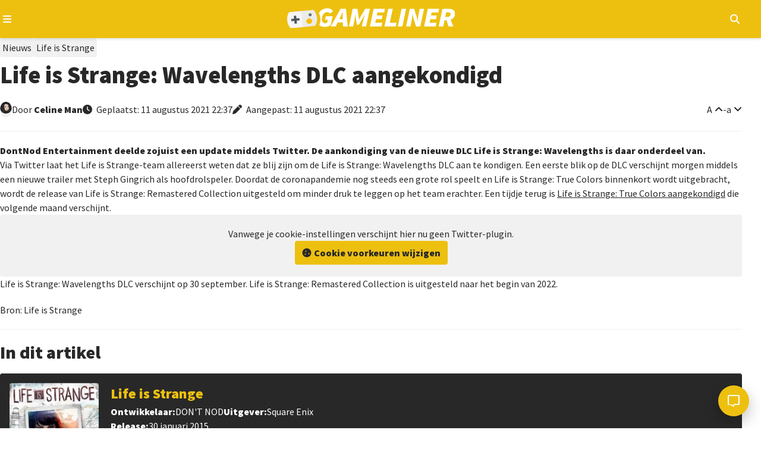

--- FILE ---
content_type: text/html; charset=utf-8
request_url: https://gameliner.nl/nieuws/life-is-strange-wavelengths-dlc-aangekondigd/40462
body_size: 9784
content:
<!DOCTYPE html>
   <html lang="nl"><head>
    
        <!-- Google tag (gtag.js) -->
        <script>
            window.dataLayer = window.dataLayer || [];
            function gtag(){dataLayer.push(arguments);}
            gtag('consent', 'default', {
                'ad_storage': 'denied',
                'ad_user_data': 'denied',
                'ad_personalization': 'denied',
                'analytics_storage': 'denied'
            });
        </script>
        <script src="//www.googletagmanager.com/gtag/js?id=AW-807233355" async></script>
        <script>
            window.dataLayer = window.dataLayer || [];
            function gtag(){dataLayer.push(arguments);}
            gtag('js', new Date());
            gtag('config', 'AW-807233355');
        </script>
        <script>
            gtag('consent', 'update', {
                'analytics_storage': 'granted'
            });
        </script>
    

    
    
<meta charset="utf-8">
<meta http-equiv="X-UA-Compatible" content="IE=edge">
<meta name="viewport" content="width=device-width, initial-scale=1, minimum-scale=1">
<meta name="theme-color" content="#edc010">
<meta name="apple-mobile-web-app-status-bar-style" content="black-translucent">
<meta property="fb:app_id" content="1415117858737884">
<meta name="robots" content="index, follow, max-image-preview:large">

    
    <title>Life is Strange: Wavelengths DLC aangekondigd</title>
    <meta name="description" content="Een nieuwe update van het Life is Strange-team kondigt de Life is Strange: Wavelengths DLC aan met releasedatum.">
    <meta property="og:locale" content="nl_NL">
    <meta property="og:site_name" content="Gameliner">
    <meta property="og:type" content="article">
    <meta property="og:title" content="Life is Strange: Wavelengths DLC aangekondigd">
    <meta property="og:image" content="https://gameliner.nl/res/images/content/1280x720/1628713426-content-fb-40462_1.jpeg.webp">
    <meta property="og:image:height" content="720">
    <meta property="og:image:width" content="1280">
    <meta property="og:description" content="Een nieuwe update van het Life is Strange-team kondigt de Life is Strange: Wavelengths DLC aan met releasedatum.">
    <meta property="og:url" content="https://gameliner.nl/nieuws/life-is-strange-wavelengths-dlc-aangekondigd/40462">
            <meta property="article:published_time" content="2021-08-11T22:37:06+02:00">
                <meta property="article:modified_time" content="2021-08-11T22:37:08+02:00">
        
    

    <script type="application/ld+json">{"@context":"https://schema.org","@graph":[{"@type":"WebPage","@id":"https://gameliner.nl/nieuws/life-is-strange-wavelengths-dlc-aangekondigd/40462","url":"https://gameliner.nl/nieuws/life-is-strange-wavelengths-dlc-aangekondigd/40462","breadcrumb":{"@id":"https://gameliner.nl/nieuws/life-is-strange-wavelengths-dlc-aangekondigd/40462#breadcrumbs"}},{"@type":["NewsArticle","TechArticle"],"mainEntityOfPage":{"@type":"WebPage","@id":"https://gameliner.nl/nieuws/life-is-strange-wavelengths-dlc-aangekondigd/40462"},"headline":"Life is Strange: Wavelengths DLC aangekondigd","image":["https://gameliner.nl/res/images/content/1280x720/1628713426-content-fb-40462_1.jpeg.webp","https://gameliner.nl/res/images/content/1280x720/1628713426-content-fb-40462_1.jpeg"],"datePublished":"2021-08-11T22:37:06+02:00","dateModified":"2021-08-11T22:37:08+02:00","author":{"@type":"Person","name":"Celine  Man","url":"https://gameliner.nl/profiel/-celinee/277"},"publisher":{"@id":"https://gameliner.nl/#organization"},"description":"Een nieuwe update van het Life is Strange-team kondigt de Life is Strange: Wavelengths DLC aan met releasedatum.","inLanguage":"nl","url":"https://gameliner.nl/nieuws/life-is-strange-wavelengths-dlc-aangekondigd/40462"},{"@type":"BreadcrumbList","@id":"https://gameliner.nl/nieuws/life-is-strange-wavelengths-dlc-aangekondigd/40462#breadcrumbs","itemListElement":[{"@type":"ListItem","position":1,"name":"Home","item":"https://gameliner.nl"},{"@type":"ListItem","position":2,"name":"Nieuws","item":"https://gameliner.nl/nieuws"},{"@type":"ListItem","position":3,"name":"Life is Strange","item":"https://gameliner.nl/games/life-is-strange/2044-1"},{"@type":"ListItem","position":4,"name":"Life is Strange: Wavelengths DLC aangekondigd"}]},{"@type":["Organization","NewsMediaOrganization"],"@id":"https://gameliner.nl/#organization","name":"Gameliner","url":"https://gameliner.nl","logo":{"@type":"ImageObject","url":"https://gameliner.nl/res/images/logo.svg","width":309,"height":34,"caption":"Gameliner logo"},"sameAs":["https://www.facebook.com/gameliner.nl","https://x.com/gameliner","https://www.instagram.com/gameliner","https://discord.gg/TzbFsSz","https://www.youtube.com/user/Gameliner","https://www.twitch.tv/gameliner","https://www.tiktok.com/@gameliner.nl"],"knowsAbout":["Video games","AAA games","Indie games","Video game news","Video game reviews","Video game consoles","Gaming hardware","Video game industry","Gaming culture","Gaming events","Esports","Movies","Television series","Pop culture"],"description":"Gameliner is De Nederlandse nieuwswebsite voor gamers. Vol passie, in de puurste vorm en zonder nonsens. De redactie is In lijn met de Gamer!","email":"redactie@gameliner.nl","legalName":"Gameliner.nl","foundingDate":"2005-02-23T00:00:00+01:00","masthead":{"@type":"WebPage","@id":"https://gameliner.nl/colofon","url":"https://gameliner.nl/colofon","name":"Redactie van Gameliner"},"about":{"@type":"WebPage","@id":"https://gameliner.nl/over-gameliner","url":"https://gameliner.nl/over-gameliner","name":"Over Gameliner"},"contactPoint":[{"@type":"ContactPoint","contactType":"advertising","email":"sales@gameliner.nl","availableLanguage":["nl","en"],"url":"https://gameliner.nl/contact"},{"@type":"ContactPoint","contactType":"editorial","email":"redactie@gameliner.nl","availableLanguage":["nl","en"],"url":"https://gameliner.nl/contact"},{"@type":"ContactPoint","contactType":"copyright","email":"redactie@gameliner.nl","availableLanguage":["nl","en"],"url":"https://gameliner.nl/contact"},{"@type":"ContactPoint","contactType":"careers","email":"redactie@gameliner.nl","availableLanguage":["nl"],"url":"https://gameliner.nl/vacatures"},{"@type":"ContactPoint","contactType":"general inquiries","email":"rudy.wijnberg@gameliner.nl","availableLanguage":["nl","en"],"url":"https://gameliner.nl/contact"}],"publishingPrinciples":"https://gameliner.nl/communityrichtlijnen","privacyPolicy":"https://gameliner.nl/privacypolicy","address":{"@type":"PostalAddress","streetAddress":"Rietgansplein 41","postalCode":"6883 DV","addressLocality":"Velp","addressRegion":"Gelderland","addressCountry":"NL"}}]}</script>

    <link rel="canonical" href="https://gameliner.nl/nieuws/life-is-strange-wavelengths-dlc-aangekondigd/40462">

    <link href="/res/css/_root-min.css" rel="stylesheet">
    <link href="/res/css/_font-awesome-min.css" rel="stylesheet">
    <link href="/res/css/_archive-min.css" rel="stylesheet">
    <link href="/res/css/_sidebar-min.css" rel="stylesheet">
            <link href="/res/css/_content_header-min.css" rel="stylesheet">
        <link href="/res/css/_content_article-min.css" rel="stylesheet">
        <link href="/res/css/_content_author-min.css" rel="stylesheet">
        <link href="/res/css/_content_game-min.css" rel="stylesheet">
        <link href="/res/css/_content_recommend-min.css" rel="stylesheet">
        <link href="/res/css/_content_comments-min.css" rel="stylesheet">
                    <link href="/res/css/_content_source-min.css" rel="stylesheet">
                
<link rel="preload" href="//kit.fontawesome.com/3bfc745971.css" as="style" onload="this.onload=null;this.rel='stylesheet'">
<noscript><link rel="stylesheet" href="//kit.fontawesome.com/3bfc745971.css"></noscript>

<link rel="preconnect" href="//fonts.googleapis.com">
<link rel="preconnect" href="//fonts.gstatic.com" crossorigin>
<link rel="preload" href="//fonts.googleapis.com/css2?family=Source+Sans+Pro:wght@400;900&display=swap" as="style" onload="this.onload=null;this.rel='stylesheet'">
<noscript><link rel="stylesheet" href="//fonts.googleapis.com/css2?family=Source+Sans+Pro:wght@400;900&display=swap"></noscript>

<link rel="icon" href="/favicon.ico" type="image/x-icon">
<link rel="apple-touch-icon" sizes="192x192" href="/favicon.png">
</head><body><header>
	<div class="header-navigation container">
		<button type="button" class="js-header-navigation-mobile-button" aria-label="Open navigatiemenu"></button>
		<a href="https://gameliner.nl" title="Gameliner.nl" aria-label="Ga naar de homepage van Gameliner"><img class="header-navigation-logo" src="https://gameliner.nl/res/images/logo.svg" alt="Gameliner logo" ></a>
        <nav aria-label="Hoofd navigatie">
			<ul class="navigation">
				<li class="navigation-item"><a href="https://gameliner.nl/nieuws" title="Nieuws" aria-label="Ga naar Nieuws sectie">Nieuws</a></li>
				<li class="navigation-item"><a href="https://gameliner.nl/reviews" title="Reviews" aria-label="Ga naar Reviews sectie">Reviews</a></li>
				<li class="navigation-item"><a href="https://gameliner.nl/artikelen" title="Features" aria-label="Ga naar Features sectie">Features</a></li>
				<li class="navigation-item"><a href="https://gameliner.nl/videos" title="Videos" aria-label="Ga naar Videos sectie">Videos</a></li>
								<li class="navigation-item"><a href="https://discord.com/invite/bAGn7N4TtR" target="_blank" rel="noopener noreferrer" title="Discord" aria-label="Ga naar de Discord Community"><span class="discord">Community</span></a></li>
			</ul>
			<div class="navigation-games">
				<div class="navigation-item" id="js-navigation-games"><button type="button" class="angle-down" aria-label="Open het Games menu">Games</button></div>
				<div class="dropdown games" id="js-navigation-games-dropdown">
					<ul class="dropdown-games">
						<button type="button" class="sluiten">Sluiten</button>
																																																																																																																																																							<li style="background:#e60012" class="color navigation-games-platform"><a href="https://gameliner.nl/games/nintendo-switch-2" aria-label="Bekijk NS2 games">NS2</a></li>
								<li class="navigation-games-platform-mobile"><a href="https://gameliner.nl/games/nintendo-switch-2" aria-label="Bekijk games voor Nintendo Switch 2">Nintendo Switch 2</a></li>
																												<li style="background:#e60012" class="color navigation-games-platform"><a href="https://gameliner.nl/games/nintendo-switch" aria-label="Bekijk NSW games">NSW</a></li>
								<li class="navigation-games-platform-mobile"><a href="https://gameliner.nl/games/nintendo-switch" aria-label="Bekijk games voor Nintendo Switch">Nintendo Switch</a></li>
																												<li style="background:#e5c427" class="color navigation-games-platform"><a href="https://gameliner.nl/games/pc" aria-label="Bekijk PC games">PC</a></li>
								<li class="navigation-games-platform-mobile"><a href="https://gameliner.nl/games/pc" aria-label="Bekijk games voor Pc">Pc</a></li>
																																																																																<li style="background:#0072ce" class="color navigation-games-platform"><a href="https://gameliner.nl/games/playstation-5" aria-label="Bekijk PS5 games">PS5</a></li>
								<li class="navigation-games-platform-mobile"><a href="https://gameliner.nl/games/playstation-5" aria-label="Bekijk games voor PlayStation 5">PlayStation 5</a></li>
																																																																																																																																				<li style="background:#107c10" class="color navigation-games-platform"><a href="https://gameliner.nl/games/xbox-series" aria-label="Bekijk XBS games">XBS</a></li>
								<li class="navigation-games-platform-mobile"><a href="https://gameliner.nl/games/xbox-series" aria-label="Bekijk games voor Xbox Series">Xbox Series</a></li>
																																<li class="color navigation-games-platform"><a href="https://gameliner.nl/games" aria-label="Bekijk alle games">Alle</a></li>
						<li class="navigation-games-platform-mobile"><a href="https://gameliner.nl/games" aria-label="Bekijk alle games">Alle</a></li>
					</ul>
				</div>
			</div>
			<div class="navigation-more">
				<div class="navigation-item" id="js-navigation-more"><button type="button" class="angle-down" aria-label="Open het Meer menu">Meer</button></div>
				<div class="dropdown more" id="js-navigation-more-dropdown">
					<div class="dropdown-more container">
					<button type="button" class="sluiten">Sluiten</button>
						<div class="dropdown-more-column">
							<span>Gameliner</span>
							<ul>
								<li><a href="https://gameliner.nl/over-gameliner" target="_blank" title="Over Gameliner" aria-label="Lees meer over Gameliner">Over Gameliner</a></li>
								<li><a href="https://gameliner.nl/colofon" target="_blank" title="Colofon" aria-label="Bekijk het Colofon">Colofon</a></li>
								<li><a href="https://gameliner.nl/contact" target="_blank" title="Contact" aria-label="Neem contact op met Gameliner">Contact opnemen</a></li>
								<li><a href="https://gameliner.nl/communityrichtlijnen" target="_blank" title="Regels" aria-label="Lees de Community richtlijnen">Regels</a></li>
								<li><a href="https://gameliner.nl/privacypolicy" target="_blank" title="Privacy" aria-label="Lees het Privacybeleid">Privacy</a></li>
								<li><button title="Cookie voorkeuren" class="js-open-cookiebar" aria-label="Wijzig Cookie voorkeuren">Cookie voorkeuren wijzigen</button></li>
								<li><a href="https://gameliner.nl/artikelen/vacature" target="_blank" title="Vacatures" aria-label="Bekijk Vacatures">Vacatures</a></li>
							</ul>
						</div>
						<div class="dropdown-more-column">
							<span>Volg ons</span>
							<ul>
								<li class="facebook"><a href="https://www.facebook.com/gameliner.nl" target="_blank" rel="noopener noreferrer" title="Facebook" aria-label="Volg ons op Facebook">Facebook</a></li>
								<li class="x-twitter"><a href="https://x.com/gameliner" target="_blank" rel="noopener noreferrer" title="Twitter" aria-label="Volg ons op Twitter">X/Twitter</a></li>
								<li class="instagram"><a href="https://www.instagram.com/gameliner/" target="_blank" rel="noopener noreferrer" title="Instagram" aria-label="Volg ons op Instagram">Instagram</a></li>
								<li class="discord"><a href="https://discord.gg/TzbFsSz" target="_blank" rel="noopener noreferrer" title="Discord" aria-label="Sluit je aan bij onze Discord Community">Discord</a></li>
								<li class="youtube"><a href="https://www.youtube.com/user/Gameliner" target="_blank" rel="noopener noreferrer" title="YouTube" aria-label="Abonneer op ons YouTube-kanaal">YouTube</a></li>
								<li class="twitch"><a href="https://twitch.tv" target="_blank" rel="noopener noreferrer" title="Twitch" aria-label="Bekijk ons op Twitch">Twitch</a></li>
								<li class="tiktok"><a href="https://www.tiktok.com/@gameliner.nl" target="_blank" rel="noopener noreferrer" title="Tiktok" aria-label="Volg ons op Tiktok">Tiktok</a></li>
								<li class="rss"><a href="https://feeds.feedburner.com/gameliner/SuOy" target="_blank" rel="noopener noreferrer" title="RSS" aria-label="Abonneer op onze RSS-feed">RSS</a></li>
							</ul>
						</div>
						<div class="dropdown-more-column">
							<span>Partners</span>
							<ul>
								<li><a href="https://www.retrogamepapa.nl/" target="_blank" rel="noopener noreferrer" aria-label="Bezoek Retrogamepapa">Retrogamepapa</a></li>
								<li><a href="https://www.metacritic.com/publication/gameliner/" target="_blank" aria-label="bezoek Metacritic">Metacritic certified</a></li>
								<li><a href="https://opencritic.com/outlet/767/gameliner" target="_blank" aria-label="bezoek Opencritic">Opencritic</a></li>
							</ul>
						</div>
						<div class="dropdown-more-column">
							<span>Interessante content</span>
							<ul>
																											<li><a href="https://gameliner.nl/gameliner-awards-wall-of-games" target="_blank" aria-label="Bekijk Wall of Games - eeuwige roem voor de beste Gameliner Awards winnaars">Wall of Games - eeuwige roem voor de beste Gameliner Awards winnaars</a></li>
																			<li><a href="https://gameliner.nl/fortnite" target="_blank" aria-label="Bekijk Fortnite dé beste Battle Royale-game">Fortnite dé beste Battle Royale-game</a></li>
																			<li><a href="https://gameliner.nl/playstation" target="_blank" aria-label="Bekijk Geschiedenis van PlayStation">Geschiedenis van PlayStation</a></li>
																								</ul>
						</div>
						<div class="dropdown-more-column-bottom">
							<div class="dropdown-more-column-bottom-left">&copy; 2005 - 2026 Gameliner.nl V.O.F. Alle rechten voorbehouden.</div>
						</div>
					</div>
				</div>
			</div>
			<ul class="navigation-theme">
				<li class="navigation-item"><button type="button" class="navigation-switch on" aria-label="Wissel uiterlijk"><span class="switch"></span><span class="navigation-switch-mobile">Wissel uiterlijk</span></button></li>
			</ul>
			<ul class="navigation-login">
									<li class="navigation-item" id="js-navigation-login-button"><button type="button" class="login" aria-label="Inloggen"><span class="navigation-login-mobile">Inloggen</span></button></li>
							</ul>
			<ul class="navigation-search">
				<li id="js-navigation-search-button" class="navigation-item"><button type="button" class="search" aria-label="Open zoekmenu"></button></li>
			</ul>
	    </nav>
		<button type="button" class="js-header-search-mobile-button" aria-label="Open mobiel zoekmenu"></button>
		<div id="js-navigation-search-dropdown" class="dropdown search">
			<div class="dropdown-search container">
				<form method="post" id="js-navigation-search" class="search-container" autocomplete="off">
					<div class="search-container-toggle" id="dropdown-toggle">
						<span class="angle-down" id="js-navigation-search-select" data-value="games">Games</span>
						<div class="dropdown-menu" id="dropdown-menu">
							<div data-value="games">Games</div>
							<div data-value="nieuws">Nieuws</div>
							<div data-value="reviews">Reviews</div>
							<div data-value="artikelen">Features</div>
							<div data-value="videos">Video's</div>
						</div>
					</div>
					<div>
						<label for="search-input" class="visually-hidden">Zoekterm</label>
						<input type="text" name="search" id="search-input" placeholder="Begin hier met zoeken...">
					</div>

					<!-- Verborgen zoekterm zonder dubbele ID -->
            		<input type="hidden" id="js-hidden-search-term" name="hidden-search-term" value="">
					<button type="submit" class="search" id="search-button" aria-label="Zoeken"></button>
				</form>
			</div>
		</div>
	</div>
</header><div id="js-popup" class="popup">
	<div class="popup-wrapper container">
		<div class="popup-header">
			<button type="button" id="js-popup-back" class="button primary-button-500 back">Terug</button>
			<button type="button" id="js-popup-closed" class="button primary-button-500 closed">Sluiten</button>
		</div>
		<div id="js-popup-login" class="popup-login">
			<form method="post" id="js-popup-login-form" class="popup-login-form">
				<div class="fs-600 fw-bold">Inloggen</div>
				<div>
					<label for="js-popup-login-[username]">Gebruikersnaam</label>
					<input type="text" name="login__username" id="js-popup-login-[username]" class="required" autocomplete="username">
				</div>
				<div>
					<label for="js-popup-login-[password]">Wachtwoord</label>
					<div class="popup-login-input-container">
						<input type="password" name="login__password" id="js-popup-login-[password]" class="js-input-password-1 required" autocomplete="current-password">
						<i class="js-button-password-1 eye" data-password-visible="false"></i>
					</div>
					<div class="error"></div>
				</div>
				<a href="#" id="js-popup-login-forgottenpassword">Wachtwoord vergeten?</a>
				<button type="submit" class="button primary-button-100">Inloggen</button>
				<div class="popup-login-url">
					Nog geen account? <a href="#" id="js-popup-login-register">Maak hier een gratis account.</a>
				</div>
			</form>
		</div>
		<div id="js-popup-register" class="popup-register">
			<form method="post" id="js-popup-register-form" class="popup-register-form" novalidate autocomplete="off">
				<span class="fs-600 fw-bold">Maak een account aan</span>
				<div>
					<span>Gebruikersnaam</span>
					<input id="js-popup-register-[username]" class="required js-username-check" type="text" name="register__username" autocomplete="off">
				</div>
				<div>
					<span>Wachtwoord</span>
					<div class="popup-login-input-container">
						<input type="password" name="register__password" id="js-popup-register-[password]" class="js-input-password-2 required" autocomplete="current-password">
						<i class="js-button-password-2 eye" data-password-visible="false"></i>
					</div>
				</div>
				<div>
					<span>E-mailadres</span>
					<input type="email" name="register__email" id="js-popup-register-[email]" class="required js-email-check" autocomplete="off">
				</div>
				<div id="js-popup-register-privacypolicy" class="popup-register-privacypolicy">
					<div>
						<input type="checkbox" name="register__privacy-policy" class="required">
						Ik ga akkoord met de <a href="https://gameliner.nl/privacypolicy">privacy policy</a>.
					</div>
				</div>
				<button type="submit" class="button primary-button-100">Registreren</button>
				<div>
					Heb je al een account? <a id="js-popup-register-login">Log hier dan in.</a>
				</div>
			</form>
		</div>
		<div id="js-popup-forgotpassword" class="popup-forgotpassword">
			<form method="post" id="js-popup-forgotpassword-form" class="popup-forgotpassword-form">
				<span class="fs-600 fw-bold">Wachtwoord vergeten</span>
				<div>
					<span>Gebruikersnaam of e-mailadres</span>
					<input type="text" name="forgotpassword__username" id="js-popup-forgotpassword-[username_email]">
					<div class="error"></div>
				</div>
				<button type="submit" class="button primary-button-100">Wachtwoord herstellen</button>
			</form>
			<div id="succes" class="succes"></div>
		</div>
	</div>
</div><main class="container"><article><div class="content-header">
    <ul class="content-header-tags" aria-label="Content header tags">
                                    <li class="tag nieuws"><a href="https://gameliner.nl/nieuws" aria-label="Nieuws">Nieuws</a></li>
                                                            <li class="tag"><a href="https://gameliner.nl/games/life-is-strange/2044-1" aria-label="Life is Strange">Life is Strange</a></li>
                                            </ul>
    <h1 class="fw-bold">
        Life is Strange: Wavelengths DLC aangekondigd
            </h1>
    <div class="content-header-labels">
        <div class="content-header-label">
            <div class="content-header-label-author-image">
                <img loading="lazy" src="https://gameliner.nl/res/images/content/20x20/1709918692-redactie-small_1.png.webp" alt="Celine Man" class="author small" aria-label="Author image">
            </div>  
            <div class="content-header-label-author">
                <span>Door</span>
                                    <a href="https://gameliner.nl/profiel/-celinee/277" aria-label="Celine  Man">
                        Celine
                                                Man
                    </a>
                            </div>
        </div>
        <div class="content-header-label content-header-date">
                            <time class="clock" datetime="2021-08-11T22:37:06">
                    Geplaatst:
                                            11 augustus 2021
                                        22:37
                </time>
                                    <time class="edited" datetime="2021-08-11T22:37:08">
                        Aangepast:
                                                    11 augustus 2021
                                                22:37
                    </time>
                                    </div>
        <div class="content-header-label end">
            <button type="button" id="content-vergroot-font" class="angle-up" aria-label="Vergroot lettertype">A</button> - 
            <button type="button" id="content-verklein-font" class="angle-down" aria-label="Verklein lettertype">a</button>
                    </div>
    </div>
</div><div id="content" class="content-article">  
            <p>DontNod Entertainment deelde zojuist een update middels Twitter. De aankondiging van de nieuwe DLC Life is Strange: Wavelengths is daar onderdeel van.</p><p>Via Twitter laat het Life is Strange-team allereerst weten dat ze blij zijn om de Life is Strange: Wavelengths DLC aan te kondigen. Een eerste blik op de DLC verschijnt morgen middels een nieuwe trailer met Steph Gingrich als hoofdrolspeler. Doordat de coronapandemie nog steeds een grote rol speelt en Life is Strange: True Colors binnenkort wordt uitgebracht, wordt de release van Life is Strange: Remastered Collection uitgesteld om minder druk te leggen op het team erachter. Een tijdje terug is <a href="https://gameliner.nl/nieuws/trailer-life-is-strange-true-colors-aangekondigd/39114" class="content-ubb-url" target="_blank">Life is Strange: True Colors aangekondigd</a> die volgende maand verschijnt.</p><div class="cookie-block">Vanwege je cookie-instellingen verschijnt hier nu geen Twitter-plugin. <button type="button" title="Cookie voorkeuren" class="js-open-cookiebar button primary-button-100 cookie">Cookie voorkeuren wijzigen</button></div><p>Life is Strange: Wavelengths DLC verschijnt op 30 september. Life is Strange: Remastered Collection is uitgesteld naar het begin van 2022.</p>
    </div><div class="content-source">
Bron:
Life is Strange
</div>
<div class="content-game">
    <p class="fs-600 fw-bold content-game-header">In dit artikel</p>
    <div class="content-game-inner">
        <div class="content-game-left">
            <button type="button" id="js-content-game-favorite-button" data-game-id="2044-1" class="button primary-button-100 want heart disabled js-content-game-favorites-button-login"></button>
                            <div id="js-content-game-inloggen" class="content-game-inloggen">
                    <p>Je moet eerst inloggen om deze game aan je favorieten toe te voegen.</p>
                </div>
                        <img loading="lazy" src="https://gameliner.nl/res/images/content/305x305/packshot-2044-1.jpeg.webp" alt="Packshot Life is Strange" title="Packshot Life is Strange" class="packshot medium">
        </div>
        <div class="content-game-right">
            <div class="content-game-right-header">
                <a href="https://gameliner.nl/games/life-is-strange/2044-1">
                    <span class="fs-600 fw-bold">Life is Strange</span>
                </a>
            </div>
            <div class="content-game-right-details">
                <div class="content-game-right-details-detail">
                    <div class="developer">
                        <p class="fw-bold">Ontwikkelaar:</p>
                        <p>                                                                    DON'T NOD
                                                                                                                                    </p>
                    </div>
                    <div class="publisher">
                        <p class="fw-bold">Uitgever:</p>
                        <p>                                                                    Square Enix
                                                                                                                                    </p>
                    </div>
                </div>
                <div class="releasedate">
                    <p class="fw-bold">Release:</p>
                    <p>
                                                                                    30 januari 2015
                                                                            </p>
                </div>
                <div class="content-game-right-details-detail">
                                        <div class="awards">
                        <p class="fw-bold">Gameliner Awards:</p>
                                                    <a href="https://gameliner.nl/award/7/beste-game-van-2015" class="url">Beste game van 2015</a>
                                            </div>
                                        <div class="score">
                        <p class="fw-bold">Reviewscore:</p>
                        <p>                                -
                            </p>
                    </div>
                </div>
                <div class="platforms">
                    <p class="fw-bold">Platforms:</p>
                    <div class="content-game-right-details-platforms">
                                                                                    <div class="game-platform" style="background-color: #e5c427">PC</div>
                                                            <div class="game-platform" style="background-color: #b5d663">X360</div>
                                                            <div class="game-platform" style="background-color: #b9b9b9">PS3</div>
                                                            <div class="game-platform" style="background-color: #01307c">PS4</div>
                                                            <div class="game-platform" style="background-color: #187616">XONE</div>
                                                            <div class="game-platform" style="background-color: #292929">Mob</div>
                                                                        </div>
                </div>
            </div>
        </div>
    </div>
</div>    <div class="content-recommend">
        <span class="fs-600 fw-bold">Lees meer</span>
        <ul class="content-archive-grid scroll-container">
                            <li class="scroll-area" data-item-id="51114" data-item-datetime="2025-06-26 16:31:42" data-item-other-id="0">
                                                                        <a href="https://gameliner.nl/nieuws/ontslagronde-dreigt-voor-life-is-strange-ontwikkelaar-dont-nod/51114" class="post-content nieuws">
                                                                <div class="post-content-inner">
                        <div class="post-content-inner-background">
                            <img loading="lazy" src="https://gameliner.nl/res/images/content/413x233/1730106366-content-6695-29-1-220_1.jpeg.webp" alt="Ontslagronde dreigt voor Life is Strange ontwikkelaar Don't Nod" class="thumbnail">
                                                                                        <div class="post-content-inner-background-comments">
                                    <span class="comments">0</span>
                                </div>
                                                        <div class="post-content-inner-background-category-rubric">
                                <p>
                                                                            Industrie
                                                                    </p>
                            </div>
                        </div>
                        <div class="post-content-inner-details">
                            <h3 class="fs-525 fw-bold">
                                Ontslagronde dreigt voor Life is Strange ontwikkelaar Don't Nod
                            </h3>
                            <span class="clock">
                                                                    26 juni 2025
                                                            </span>
                            <p class="post-content-inner-details-description">
                                                                    Slecht nieuws voor de medewerkers van de Franse ontwikkelaar Don't Nod, want na eerdere ontslagen dreigt er nu een nieuwe ontslagronde te komen voor de...
                                                            </p>
                        </div>
                    </div>
                    </a>
                </li>
                            <li class="scroll-area" data-item-id="42987" data-item-datetime="2022-08-17 00:30:00" data-item-other-id="0">
                                                                        <a href="https://gameliner.nl/nieuws/trailer-life-is-strange-arcadia-bay-collection-aangekondigd/42987" class="post-content nieuws">
                                                                <div class="post-content-inner">
                        <div class="post-content-inner-background">
                            <img loading="lazy" src="https://gameliner.nl/res/images/content/390x219/1660688048-content-42987_1.png.webp" alt="Life is Strange: Arcadia Bay Collection aangekondigd" class="thumbnail">
                                                                                        <div class="post-content-inner-background-comments">
                                    <span class="comments">0</span>
                                </div>
                                                        <div class="post-content-inner-background-category-rubric">
                                <p>
                                                                            Trailer
                                                                    </p>
                            </div>
                        </div>
                        <div class="post-content-inner-details">
                            <h3 class="fs-525 fw-bold">
                                Trailer: Life is Strange: Arcadia Bay Collection aangekondigd
                            </h3>
                            <span class="clock">
                                                                    17 augustus 2022
                                                            </span>
                            <p class="post-content-inner-details-description">
                                                                    Life is Strange Remasterd en Life is Strange: Before the Storm Remastered komen ook als bundel naar de Nintendo Switch.
                                                            </p>
                        </div>
                    </div>
                    </a>
                </li>
                    </ul>
    </div>
<div class="content-comments" id="articleComments">
    <div class="content-comments-header">
        <div class="content-comments-header-left">
            <span class="fs-600 fw-bold">Reacties</span>
        </div>
        <div class="content-comments-header-right">
            <a id="js-content-comment-new">Nieuwste</a>
            <a id="js-content-comment-old" class="disabled">Oudste</a>
        </div>
    </div>

            <div class="content-comments-login">
            <a id="js-content-comments-login" title="inloggen om te reageren">Login</a> of maak een <a id="js-content-comments-register">account</a> aan en praat gezellig mee in de comments.
        </div>
    
    <div class="content-comments-column">
                    <div class="content-comments-empty">Er zijn nog geen reacties</div>
            </div>

    <div class="content-comments-discord">
        Nog niet uitgepraat? <a href="https://discord.com/invite/bAGn7N4TtR" class="button accent-button-400 discord">Praat verder op Discord</a>
    </div>
</div></article><aside><div class="sidebar">
<span class="fs-525 fw-bold">Laatste reacties</span>
<ul class="sidebar-comments">
<li>
<a href="https://gameliner.nl/nieuws/friendly-reminder-highguard-ontvangt-gameplay-showcase-net-voor-launch/52855#3-1" class="sidebar-comment-box">
<img loading="lazy" src="https://gameliner.nl/res/images/content/64x64/1769284749-avatar-medium_1.jpeg.webp" alt="Avatar Mark" class="avatar medium">
<div class="sidebar-comment-box-comment">
<span class="comment">
Ben eigenlijk wel nieuwsgierig terwijl ik nauwelijks online game. De trailer zag er best aardig uit 
</span>
<span>om 21:48 door Mark
</span>
</div>
</a>
</li>
<li>
<a href="https://gameliner.nl/artikelen/weekendmodus-van-23-januari-2026-met-minecraft-wat-speel-jij/52839#24-7" class="sidebar-comment-box">
<img loading="lazy" src="https://gameliner.nl/res/images/content/64x64/1769284749-avatar-medium_1.jpeg.webp" alt="Avatar Mark" class="avatar medium">
<div class="sidebar-comment-box-comment">
<span class="comment">
South of Midnight vond ik persoonlijk 1 van de leukste games van 2025
</span>
<span>om 21:46 door Mark
</span>
</div>
</a>
</li>
<li>
<a href="https://gameliner.nl/nieuws/iedereen-bedankt-en-updates-incoming/52838#30-1" class="sidebar-comment-box">
<img loading="lazy" src="https://gameliner.nl/res/images/default/logo_64x64.png.webp" alt="Avatar Nachos" class="avatar medium">
<div class="sidebar-comment-box-comment">
<span class="comment">
Na PU zocht ik een gamesite met community. Iemand op PU onder het kopje high on life wees mij hierop. Ik ben aangemeld vindt het helemaal top!
</span>
<span>om 21:34 door Nachos
</span>
</div>
</a>
</li>
<li>
<a href="https://gameliner.nl/nieuws/iedereen-bedankt-en-updates-incoming/52838#29-1" class="sidebar-comment-box">
<img loading="lazy" src="https://gameliner.nl/res/images/content/64x64/1769286509-avatar-medium_1.jpeg.webp" alt="Avatar Starscreamer" class="avatar medium">
<div class="sidebar-comment-box-comment">
<span class="comment">
Nooit van deze website gehoord totdat Mister_Frowdo ons hierop wees (PU website).
De Pu is weg :'(  GameSense is weg :'( allemaal Ai
Hoop niet dat hier ook zon mega bod komt dat het verkocht wordt.
Ook maar even een account gemaakt.

Vind de opbouw nog wel erg verwarrend maar zou wel kwestie van wennen zijn.
</span>
<span>om 21:27 door Starscreamer
</span>
</div>
</a>
</li>
<li>
<a href="https://gameliner.nl/nieuws/iedereen-bedankt-en-updates-incoming/52838#28-8" class="sidebar-comment-box">
<img loading="lazy" src="https://gameliner.nl/res/images/default/logo_64x64.png.webp" alt="Avatar Iam_Alex" class="avatar medium">
<div class="sidebar-comment-box-comment">
<span class="comment">
Graag gedaan☺️
</span>
<span>om 21:25 door Iam_Alex
</span>
</div>
</a>
</li>
</ul>
</div><div class="sidebar">
<span class="fs-525 fw-bold">Aankomende releases</span>
<ul class="sidebar-releases">
<li>
<a href="https://gameliner.nl/games/highguard/7457-1" title="Highguard" class="sidebar-release-game-box">
<img loading="lazy" src="https://gameliner.nl/res/images/content/96x96/packshot-7457-1.jpeg.webp" alt="Highguard-packshot" class="packshot small">
    <div class="sidebar-release-game-box-information">
    <span class="fw-bold sidebar-releases-url">Highguard</span>   
    <div class="sidebar-release-game-box-information-platforms">
                    <div class="game-platform" style="background-color: #e5c427">PC</div>
                    <div class="game-platform" style="background-color: #0072ce">PS5</div>
                    <div class="game-platform" style="background-color: #107c10">XBS</div>
            </div>
    <span>26 januari 2026</span>
    </div>
</a>
</li>
<li>
<a href="https://gameliner.nl/games/earth-must-die/7504-1" title="Earth Must Die" class="sidebar-release-game-box">
<img loading="lazy" src="https://gameliner.nl/res/images/content/96x96/packshot-7504-1.png.webp" alt="Earth Must Die-packshot" class="packshot small">
    <div class="sidebar-release-game-box-information">
    <span class="fw-bold sidebar-releases-url">Earth Must Die</span>
    <div class="sidebar-release-game-box-information-platforms">
        <div class="game-platform" style="background-color: #e5c427">PC</div>
    </div>
    <span>27 januari 2026</span>
    </div>
</a>
</li>
<li>
<a href="https://gameliner.nl/games/kyouran-makaism/7410-1" title="Kyouran Makaism" class="sidebar-release-game-box">
<img loading="lazy" src="https://gameliner.nl/res/images/content/96x96/packshot-7410-1.jpeg.webp" alt="Kyouran Makaism-packshot" class="packshot small">
    <div class="sidebar-release-game-box-information">
    <span class="fw-bold sidebar-releases-url">Kyouran Makaism</span>   
    <div class="sidebar-release-game-box-information-platforms">
                    <div class="game-platform" style="background-color: #e60012">NSW</div>
                    <div class="game-platform" style="background-color: #0072ce">PS5</div>
                    <div class="game-platform" style="background-color: #e60012">NS2</div>
            </div>
    <span>29 januari 2026</span>
    </div>
</a>
</li>
<li>
<a href="https://gameliner.nl/games/i-hate-this-place/7287-1" title="I Hate This Place" class="sidebar-release-game-box">
<img loading="lazy" src="https://gameliner.nl/res/images/content/96x96/packshot-7287-1.jpeg.webp" alt="I Hate This Place-packshot" class="packshot small">
    <div class="sidebar-release-game-box-information">
    <span class="fw-bold sidebar-releases-url">I Hate This Place</span>   
    <div class="sidebar-release-game-box-information-platforms">
                    <div class="game-platform" style="background-color: #e5c427">PC</div>
                    <div class="game-platform" style="background-color: #e60012">NSW</div>
                    <div class="game-platform" style="background-color: #0072ce">PS5</div>
                    <div class="game-platform" style="background-color: #107c10">XBS</div>
            </div>
    <span>29 januari 2026</span>
    </div>
</a>
</li>
<li>
<a href="https://gameliner.nl/games/cairn/7181-1" title="Cairn" class="sidebar-release-game-box">
<img loading="lazy" src="https://gameliner.nl/res/images/content/96x96/packshot-7181-1.jpeg.webp" alt="Cairn-packshot" class="packshot small">
    <div class="sidebar-release-game-box-information">
    <span class="fw-bold sidebar-releases-url">Cairn</span>   
    <div class="sidebar-release-game-box-information-platforms">
                    <div class="game-platform" style="background-color: #e5c427">PC</div>
                    <div class="game-platform" style="background-color: #0072ce">PS5</div>
            </div>
    <span>29 januari 2026</span>
    </div>
</a>
</li>
</ul>
</div></aside></main><div id="js-cookiebar" class="cookiebar hidden" data-nosnippet>
<div class="cookiebar-dropdown container">
<div id="js-cookiebar-main" class="cookiebar-dropdown-main">
<div class="cookiebar-dropdown-main-left">
<span class="fs-500 fw-bold">Gameliner.nl maakt gebruik van cookies</span>
<p>Gameliner verzamelt gegevens om zo een optimale gebruikerservaring te bieden. Hierdoor kunnen wij analyses maken omtrent het gedrag van de bezoeker om zo de ervaring op onze website te optimaliseren. Door het plaatsen van cookies zijn adverteerders in staat om advertenties te tonen die aansluiten op jouw interesses. Daarbij kunnen social media-plugins, zoals X / Twitter, gebruik maken van gegevens zodat je in staat bent om op berichten te reageren en deze eventueel te delen. Voor meer informatie omtrent onze privacy policy verwijzen wij je graag door naar ons <a href="https://gameliner.nl/privacypolicy" class="url fw-bold">beleid</a>.</p>  
</div>
<div class="cookiebar-dropdown-main-right">
<button type="button" id="js-cookiebar-accept" class="button primary-button-200">Alles accepteren</button>
<button type="button" id="js-cookiebar-refuse" class="button primary-button-200">Alleen noodzakelijk</button>
<a href="#" id="js-cookiebar-options" class="cookiebar-url">Voorkeuren aanpassen</a>
</div>
</div>
<div class="cookiebar-dropdown-options">
<div class="cookiebar-dropdown-options-header">
<span class="fs-525 fw-bold">Toestemming beheren</span>
<button type="button" class="button primary-button-500 closed" id="js-cookiebar-dropdown-options-closed">Sluiten</button>
</div>
<p class="cookiebar-dropdown-options-content">Je kunt per categorie je voorkeuren voor het gebruik van cookies instellen. Lees meer informatie over cookies op onze <a href="https://gameliner.nl/privacypolicy" class="fw-bold url">privacy policy</a>-pagina.</p>
<div class="cookie-dropdown-options-options">
<div class="cookiebar-dropdown-options-1">
<div class="cookiebar-dropdown-options-1-left">
<span class="fw-bold">Functioneel</span>
<p>Sessie, inlog cookies</p>
</div>
<input type="checkbox" name="functional-cookie" id="js-functional-cookies" checked disabled>
</div>
<div class="cookiebar-dropdown-options-2">
<div class="cookiebar-dropdown-options-2-left">
<span class="fw-bold">Statistieken & gebruik</span>
<p>Google Analytics</p>
</div>
<input type="checkbox" name="analytical-cookies" id="js-analytical-cookies" >
</div>
<div class="cookiebar-dropdown-options-3">
<div class="cookiebar-dropdown-options-3-left">
<span class="fw-bold">Advertenties</span>
<p>Alles wat betreft onze advertenties op de site en gericht op het personaliseren daarvan.</p>
</div>
<input type="checkbox" name="ads-cookies" id="js-ads-cookies" >
</div>
<div class="cookiebar-dropdown-options-4">
<div class="cookiebar-dropdown-options-4-wrapper">
<div class="cookiebar-dropdown-options-4-head">
<div class="cookiebar-dropdown-options-4-left">
<span class="fw-bold">Functioneel</span>
<p>YouTube en diverse social media. <span id="js-thirdparty-toggle" class="expand-toggle">Meer details</span></p>
</div>
<span id="js-thirdparty-cookies" data-value="unchecked" class="cookiebar-dropdown-options-4-right"></span>
</div>
<div id="js-thirdparty-vendors" class="cookiebar-dropdown-options-4-extended hidden">
<div class="cookiebar-dropdown-options-4-extended-vendor">
<div class="cookiebar-dropdown-options-4-left">
<span class="fw-bold">Spotify</span>
<p>Op onze <a href="https://gameliner.nl/videos/game-over" class="fw-bold url" target="_blank">podcastpagina</a> plaatsen we een Spotify-plugin om onze nieuwste podcast (terug) te beluisteren.</p>
</div>
<input type="checkbox" name="thirdparty-cookie-spotify" id="js-thirdparty-spotify" >
</div>
<div class="cookiebar-dropdown-options-4-extended-vendor">
<div class="cookiebar-dropdown-options-4-left">
<span class="fw-bold">Twitch</span>
<p>We streamen regelmatig live op Twitch, en wanneer we dat doen, voegen we een Twitch-plugin toe aan onze homepagina.</p>
</div>
<input type="checkbox" name="thirdparty-cookie-twitch" id="js-thirdparty-twitch" >
</div>
<div class="cookiebar-dropdown-options-4-extended-vendor">
<div class="cookiebar-dropdown-options-4-left">
<span class="fw-bold">X / Twitter</span>
<p>Onze redactie voegt regelmatig Twitter- en X-plugins toe aan het nieuws als bron.</p>
</div>
<input type="checkbox" name="thirdparty-cookie-x" id="js-thirdparty-x" >
</div>
<div class="cookiebar-dropdown-options-4-extended-vendor">
<div class="cookiebar-dropdown-options-4-left">
<span class="fw-bold">YouTube</span>
<p>Onze redactie plaatst nieuwe trailers/videos van games aan het nieuws en ook onze eigen videocontent wordt op YouTube gezet en middels een plugin getoond op de website.</p>
</div>
<input type="checkbox" name="thirdparty-cookie-youtube" id="js-thirdparty-youtube" >
</div>
</div>
</div>
</div>
</div>
<button type="button" class="button primary-button-200" id="js-cookiebar-options-save">Instellingen opslaan</button>
</div>
</div>
</div>
<footer>
<span class="footer-copyright">&copy; 2005 - 2026 Gameliner.nl V.O.F. All Rights Reserved.</span>
</footer>    <link rel="preload" href="/res/js/scripts-min.js" as="script">
    <link rel="preload" href="/res/js/jquery-4.0.0-rc.1.min.js" as="script">
    <link rel="preload" href="/res/js/cookiebar-min.js" as="script">
    
    <script src="/res/js/scripts-min.js" defer></script>
    <script src="/res/js/jquery-4.0.0-rc.1.min.js"></script>
    <script src="/res/js/cookiebar-min.js" defer></script>
    
            <script src="/res/js/content-min.js" defer></script>
        
    </body></html>

--- FILE ---
content_type: text/css
request_url: https://gameliner.nl/res/css/_font-awesome-min.css
body_size: 1139
content:
 .back::before,.prev::before{content:"\f104"}.crown::before {content: "\f521";padding-left: .25rem;color: var(--clr-primary-100);}.next::before{content:"\f105"}.angle-up::after{content:"\f106"}.angle-down::after{content:"\f107"}.header-navigation-mobile-button::before,.sub-navigation-mobile::before{content:"\f0c9"}.navigation-search li.open .search::before,.header-navigation-mobile-button.open::before,.sub-navigation-mobile.open::before,.home-eyecatcher-twitch.scrolldown .closed::before{content:"\f00d"}.header-navigation-search-mobile-button.open::before,.navigation-search.open .search::before{content:"\f00d"}.navigation-switch:not(.on) .switch::before{content:"\f185"}.navigation-switch.on .switch::before{content:"\f186"}.platforms .sidebar-filter-platforms .more::before{content:"\2b"}.platforms .sidebar-filter-platforms .less::before{content:"\f068"}.closed::after{content:"\f00d"}.edit::before,.admin::after{content:"\f044"}.remove::before{content:"\f1f8"}.edited::before{content:"\f304"}.clock::before{content:"\f017"}.spoiler::before{content:"\f071"}.rip::after{content:"\f654"}.url::after{content:"\f08e"}.expand-toggle::after{content:"\f078"}.expand-toggle.expanded::after{content:"\f077"}.cookie-block button.cookie::before{content:"\f563"}.cookie-block button:hover.cookie::before{content:"\f564"}.sidebar-filter-navigation .filter::before{content:"\f1de"}.sidebar-filter-navigation .filter.open::before{content:"\f00d"}.content-verdict-conclusion-right li::before{content:"\f068"}.content-verdict-conclusion-right-plus li::before{content:"\f067"}.post-content-inner-background-comments .comments::before,.content-comments-comment-right-bottom-left .comment::before{content:"\f075"}.video .post-content-inner-background::after,.home-favorites-inloggen.show::before,.game-wall-inloggen.show::before{content:"\f04b"}.post-content-inner-background-live .live::before{content:"\f08d"}.account::after{content:"\f013"}.login::before{content:"\f007"}.logout::after{content:"\f2f5"}.star::before,.empty-star::before{content:"\f005"}.half-star::before{content:"\f5c0"}.voted-list-games input[type=checkbox]:checked::before,.vote-list-games input[type=checkbox]:checked::before{content:"\f005"}.sidebar-filter-favorites .heart.active::before{content:"\f004"}.heart::before{font:var(--fa-font-regular);content:"\f004"}.heart:hover::before,.heart.active::before{font:var(--fa-font-solid);content:"\f004"}.heart.disabled::before,.heart.disabled:hover::before,.heart.disabled.active::before{font:var(--fa-font-regular);content:"\f004"}.heart.select::before,.heart.select:hover::before,.heart.select.active::before{font:var(--fa-font-solid);content:"\f004"}.heart.select:hover::before{content:"\f7a9"}.archive-header-right:has(.disabled) .heart:hover::before{font:var(--fa-font-regular);content:"\f004"}.archive-header-right .heart.active:hover::before{content:"\f7a9"}.shoppingcard::before{content:"\f07a"}.itunes::before{content:"\f3b5"}.googlepodcast::before{content:"\f1a0"}.youtube::before{content:"\f167"}.twitch::before,.sidebar-streams-header .twitch::before{content:"\f1e8"}.spotify::before{content:"\f1bc"}.podcast::before{content:"\f3c9"}.discord::before{content:"\f392"}.x-twitter::before{content:"\e61b"}.instagram::before{content:"\f16d"}.facebook::before{content:"\f09a"}.youtube::before{content:"\f167"}.rss::before{content:"\f09e"}.tiktok::before{content:"\e07b"}.eye::before{content:"\f06e"}.eye-slash::before{content:"\f070"}input[type="checkbox"]:checked::before,input[type="radio"]:checked::before,.game-wall-information-details .check::before{content:"\f00c"}.game-wall-information-details .no::before{content:"\f00d"}.navigation-search .search::before,.dropdown-search .dropdown-search-input .search::before{content:"\f002"}.cookiebar-dropdown-options-4-head #js-thirdparty-cookies[data-value="partial"]::before{content:"\f068"}.cookiebar-dropdown-options-4-head #js-thirdparty-cookies[data-value="checked"]::before{content:"\f00c"}.content-ubb-list li::before{content:"\f138"}.content-ubb-quote::before{content:"\f10e"}.content-ubb-copyright::before{content:"\f1f9"}.archive-header-right .display::before,[display="display-1"] .archive .archive-header-right .display::before{content:"\f03a"}[display="display-2"] .archive-header-right .display::before{content:"\f58d"}.arrow-left::before{content:"\f105";}.arrow-right::before{content:"\f105"}.arrow-up::after{content:"\f106";}.arrow-down::after{content:"\f107";}.js-header-navigation-mobile-button::before{content:"\f0c9"}.js-header-search-mobile-button::before{content:"\f002"}.js-header-navigation-mobile-button.sluiten::before,.js-header-search-mobile-button.sluiten::before{content:"\f00d"}.search-container .search::before{content:"\f002"}.alfabet::before{content:"\f15d"}.id::before{content:"\f162"}.globe::before{content:"\f0ac"}

--- FILE ---
content_type: text/css
request_url: https://gameliner.nl/res/css/_content_game-min.css
body_size: 534
content:
.content-game-header{border-top:1px solid var(--clr-primary-500);padding-top:var(--size-400);margin-top:var(--size-500)}.content-game{padding-bottom:var(--size-400);margin-block:var(--size-500)}.content-game-inner{margin-top:var(--size-300);border-top:1px solid var(--clr-primary-500);display:grid;grid-template-columns:7rem auto;color:var(--clr-neutral-100);gap:var(--size-400);background-color:var(--clr-primary-200);border-radius:var(--size-100);padding:1rem 1rem 1.2rem}.content-game-left{position:relative;align-self:center;overflow:hidden;aspect-ratio:1}.content-game-left .heart{position:absolute;z-index:10;bottom:0;right:0;margin:var(--size-200)}.content-game-inloggen{display:none}.content-game-inloggen.show{position:absolute;z-index:5;inset:var(--size-100);display:block;box-shadow:0 .125rem .321rem 0 rgba(0,0,0,.1);border-radius:var(--size-100);padding:var(--size-500);background-color:var(--clr-primary-300);color:var(--clr-text-neutral-100)}.content-game-inloggen.show p{font-size:var(--size-200)}.content-game-right{display:flex;flex-direction:column;row-gap:var(--size-100)}.content-game-right-header a{color:var(--clr-primary-100)}.content-game-right-header .fs-600{font-size:var(--size-500)}.content-game-right-header a:hover{text-decoration:underline;text-underline-offset:.3125rem}.content-game-right-details{display:flex;flex-direction:column;row-gap:var(--size-200);font-size:var(--size-250)}.content-game-right-details-detail{display:flex;flex-direction:column;gap:var(--size-200)}.publisher,.developer,.releasedate,.platforms,.score,.awards{display:flex;gap:var(--size-100)}.content-game-right-details .platforms{display:flex;align-items:center}.content-game-right-details-platforms{display:flex;gap:var(--size-200);flex-wrap:wrap}@media (min-width:50rem){.content-game-inner{gap:var(--size-500);grid-template-columns:9.375rem auto}.content-game-inloggen.show p{font-size:var(--size-350)}.content-game-right-header a{color:var(--clr-primary-100)}.content-game-right-header .fs-600{font-size:var(--size-600)}.content-game-right-details{font-size:inherit}.content-game-right-details-detail{flex-direction:row}}

--- FILE ---
content_type: text/css
request_url: https://gameliner.nl/res/css/_content_comments-min.css
body_size: 1348
content:
 .content-comments{margin-top:var(--size-500);border-top:1px solid var(--clr-primary-500);padding-top:var(--size-400)}.content-comments-login{margin-block:var(--size-500) 3rem;border:1px solid var(--clr-primary-100);border-radius:var(--size-100);padding:var(--size-500)}.content-comments-empty{margin-block:var(--size-500);padding-bottom:2rem}.content-comments-header,.content-comments-comment-right-top,.content-comments-comment-right-bottom,.content-comments-reply-right-top,.content-comments-reply-right-bottom{display:flex;justify-content:space-between;align-items:center}.content-comments-reply-right-bottom,.content-comments-comment-right-bottom,.content-comments-reply-right-comment p{min-height:2.5rem;align-content:center}.content-comments-header-left,.content-comments-header-right{display:flex}.content-comments-header-left{gap:var(--size-500)}.content-comments-header-right{gap:var(--size-400)}.content-comments-header-right a.disabled{color:var(--clr-primary-500);cursor:not-allowed;pointer-events:none}.content-comments,.content-comments-new{margin-top:var(--size-500)}.content-comments-new-right-button,.content-comments-column,.content-comments-header-left,.content-comments-header-right,.content-comments-discord,.content-comments-comment-right-bottom,.content-comments-reply-right-bottom{display:flex}.content-comments-column{flex-direction:column}.content-comments-column.reverse{flex-direction:column-reverse}.content-comments-login a,.content-comments-header-right a,.content-comments-comment-right-top-left a,.content-comments-reply-right-top-left a{cursor:pointer;font-weight:var(--fw-bold)}.content-comments-comment-right-bottom a,.content-comments-reply-right-bottom a{cursor:pointer}.content-comments-login a:hover,.content-comments-comment-right-top-left a:hover,.content-comments-reply-right-top-left a:hover,.content-comments-header-right a:hover,.content-comments-comment-right-bottom a:hover,.content-comments-reply-right-bottom a:hover{text-decoration:underline;text-underline-offset:.3125rem}.content-comments-new{display:grid;gap:var(--size-500);grid-template-columns:var(--size-700) auto;align-items:center;margin-bottom:var(--size-400);padding-bottom:var(--size-500)}.content-comments-new-right{border-bottom:1px solid var(--clr-primary-500);padding-bottom:var(--size-500)}.content-comments-new-right-textarea{width:100%;height:6rem;margin-bottom:var(--size-300);padding:var(--size-300) var(--size-500);border:1px solid var(--clr-primary-100);border-radius:var(--size-100)}.content-comments-new-right-button{justify-content:flex-end}.content-comments-comment{display:grid;gap:var(--size-500);grid-template-columns:var(--size-800) auto;margin-bottom:var(--size-500);border-bottom:1px solid var(--clr-primary-500);padding-bottom:var(--size-500)}.content-comments-comment-right-wrapper{}.content-comments-comment-right-top-left{display:grid;grid-template-columns:auto;gap:var(--size-100)}.content-comments-comment-right-top-left p+p:last-child{font-style:italic}.content-comments-comment-right-top-right{display:flex;gap:var(--size-300);font-size:var(--fs-400)}.content-comments-comment-right-comment{display:block;margin-block:var(--size-600)}.content-comments-comment-right-comment.hidden{display:none}.content-comments-replies{display:grid;gap:var(--size-500)}.content-comments-reply:first-child{margin-top:var(--size-400)}.content-comments-reply{display:grid;gap:var(--size-500);grid-template-columns:var(--size-700) auto;padding:var(--size-200);border-left:2px solid var(--clr-primary-100);background-color:var(--clr-primary-500);border-radius:var(--size-100)}.content-comments-reply-right-wrapper{display:grid;gap:var(--size-400)}.content-comments-reply-right-top-left{display:grid;grid-template-columns:auto;gap:var(--size-100)}.content-comments-reply-meta{margin:0;font-size:var(--fs-300);font-style:italic;opacity:.85}.content-comments-reply-right-top-right{display:flex;gap:var(--size-300);font-size:var(--fs-400)}.content-comments-reply-right-comment{display:block}.content-comments-reply-right-comment.hidden{display:none}.content-comments-comment-right-edit.show,.content-comments-reply-right-edit.show{display:block}.content-comments-reactions,.content-comments-reactions-show{display:none}.content-comments-reactions.active,.content-comments-reactions-show.active{display:block}.content-comments-comment-right-bottom-left .comment::before{content:"\f075";padding-right:var(--size-100)}.content-comments-reply-right-bottom-left .comment::before{content:"\f075";padding-right:var(--size-100)}.content-comments-comment-right-bottom-right .angle-up::after,.content-comments-comment-right-bottom-right .angle-down::after{padding-left:var(--size-100)}.login::before{padding-right:var(--size-100)}.avatar.small{width:2rem;height:2rem}.content-comments-comment-right-top-right,.content-comments-reply-right-top-right{opacity:0}.content-comments-comment:hover:not(:has(.content-comments-replies:hover)) .content-comments-comment-right-top-right{opacity:1}.content-comments-comment:has(.content-comments-replies:hover) .content-comments-comment-right-top-right,.content-comments-comment:has(.content-comments-reply:hover) .content-comments-comment-right-top-right{opacity:0}.content-comments-reply:hover .content-comments-reply-right-top-right{opacity:1}.content-comments-reaction{display:grid;gap:var(--size-500);grid-template-columns:var(--size-800) auto;margin-block:var(--size-500);padding-top:var(--size-500);border-top:1px solid var(--clr-primary-500);border-bottom:1px solid var(--clr-primary-500)}.content-comments-reaction:last-child .content-comments-comment-right div p{border-bottom:none;padding-bottom:0}.content-comments-discord{justify-content:center;align-items:center;gap:var(--size-200)}@media (min-width:50rem){.content-comments-comment-right-top-left,.content-comments-reply-right-top-left{grid-template-columns:repeat(2,auto 1fr);gap:var(--size-200)}}.comment-fab{position:fixed;right:1.25rem;bottom:1.25rem;z-index:9999;width:3.25rem;height:3.25rem;border-radius:9999px;display:grid;place-items:center;background:#edc010;color:#fff;border:0;cursor:pointer;box-shadow:0 10px 25px rgba(0,0,0,.25);transition:transform 120ms ease,opacity 160ms ease,visibility 160ms ease}.comment-fab:focus-visible{outline:3px solid rgba(255,255,255,.9);outline-offset:3px}.comment-fab:hover{transform:translateY(-1px)}.comment-fab.is-hidden{opacity:0;visibility:hidden;pointer-events:none;transform:translateY(6px)}.comment-fab svg{width:1.5rem;height:1.5rem;display:block;fill:currentColor}.content-comments-comment-right-comment.hidden,.content-comments-reply-right-comment.hidden{display:none}.content-comments-comment-right-edit.show,.content-comments-reply-right-edit.show{display:block}.content-comments-reply-form.show{display:block}.content-comments-reply-form{margin-top:12px}.content-comments-reply-form-textarea,.content-comments-new-right-textarea{width:100%;min-height:110px;padding:10px 12px;border:1px solid var(--clr-primary-100);border-radius:var(--size-100);resize:vertical;outline:none}.content-comments-reply-form-actions,.content-comments-new-right-button{margin-top:10px;display:flex;gap:10px;align-items:center;justify-content:flex-end}.content-comments-reactions.is-hidden{display:none}

--- FILE ---
content_type: application/javascript
request_url: https://gameliner.nl/res/js/content-min.js
body_size: 3567
content:
function adjustFontSize(t){document.querySelectorAll(".content-article p, .content-verdict p, .content-verdict-conclusion li").forEach((e=>{const n=parseFloat(window.getComputedStyle(e).fontSize)/parseFloat(window.getComputedStyle(document.documentElement).fontSize);e.style.fontSize=n*t+"rem"}))}function nl2p(t){return null==t?"":(t+"").replace(/([^>\r\n]?)(\r\n|\n\r|\r|\n)/g,"$1<br/>$2")}function comment(t,e){var n=$("#"+t),o=n.val().length,r=n[0].selectionStart,c=n[0].selectionEnd,s="@"+e+" ";n.val(n.val().substring(0,r)+s+n.val().substring(c,o)),n.focus()}function initializeCarousel(t){const e=document.getElementById(t);if(!e)return;const n=e.querySelectorAll(".content-ubb-carrousel-slide"),o=e.querySelector(".content-ubb-carrousel-slider"),r=e.querySelector(".prev"),c=e.querySelector(".next");if(!(n.length&&o&&r&&c))return;let s=0;function i(){o.style.transform=`translateX(-${100*s}%)`}r.addEventListener("click",(()=>{s>0?s--:s=n.length-1,i()})),c.addEventListener("click",(()=>{s<n.length-1?s++:s=0,i()}))}function isOnArticlePages(){return/^\/(nieuws|reviews|artikelen|videos)\//.test(location.pathname)}function toggleHiddenAttr(t,e){t&&(e?t.setAttribute("hidden",""):t.removeAttribute("hidden"))}function cssEscapeSafe(t){const e=String(t);return window.CSS&&"function"==typeof window.CSS.escape?window.CSS.escape(e):e.replace(/\\/g,"\\\\").replace(/"/g,'\\"')}function getRootParentId(){const t=document.getElementById("js-content-comment");return t&&t.getAttribute("data-parent-id")||""}function showAjaxError(t,e){const n=t&&(t.message||t.error||t.error_message)||e||"Er ging iets mis, probeer het opnieuw.";alert(n)}function closeAllReplyForms(t){t&&t.querySelectorAll(".content-comments-reply-form").forEach((t=>{const e=t.querySelector(".content-comments-reply-form-textarea");e&&(e.value=""),toggleHiddenAttr(t,!0);const n=t.closest(".content-comments-comment-right-wrapper, .content-comments-reply-right-wrapper");if(!n)return;const o=n.querySelector('a.content-comments-reactions.comment[data-action="reply-open"]');o&&(o.style.display="")}))}function openReplyForm(t){if(!t)return;const e=t.querySelector(".content-comments-comment-right-wrapper, .content-comments-reply-right-wrapper");if(!e)return;const n=e.querySelector(".content-comments-reply-form");if(!n)return;const o=e.querySelector('a.content-comments-reactions.comment[data-action="reply-open"]');if(!o)return;closeAllReplyForms(document.getElementById("articleComments")||document),toggleHiddenAttr(n,!1),o.style.display="none";const r=n.querySelector(".content-comments-reply-form-textarea");r&&r.focus()}function cancelReplyForm(t){if(!t)return;const e=t.querySelector(".content-comments-comment-right-wrapper, .content-comments-reply-right-wrapper");if(!e)return;const n=e.querySelector(".content-comments-reply-form");if(!n)return;const o=e.querySelector('a.content-comments-reactions.comment[data-action="reply-open"]');o&&(o.style.display="");const r=n.querySelector(".content-comments-reply-form-textarea");r&&(r.value=""),toggleHiddenAttr(n,!0)}function submitReplyForm(t){if(!t)return;const e=t.closest(".content-comments-reply-form");if(!e)return void alert("Subreactie formulier ontbreekt.");const n=e.querySelector(".content-comments-reply-form-textarea"),o=n?n.value:"";if(!o||!o.trim())return void alert("Vul eerst een reactie in.");const r=getRootParentId();if(!r)return void alert("ParentId ontbreekt, pagina mist data-parent-id.");const c=e.getAttribute("data-on-reaction-id")||t.getAttribute("data-on-reaction-id")||"";if(!c)return void alert("data-on-reaction-id ontbreekt, subreactie kan niet geplaatst worden.");const s={bericht:o,parentId:r,OnReactionId:c};$.ajax({type:"GET",dataType:"json",url:"/ajax/comment_new.php",data:s,success:function(t){if(t&&1==t.success){const e=window.location.href.split("#"),n=t.new_id?String(t.new_id):"";return window.location.href=e[0]+(n?"#"+n:""),void location.reload()}showAjaxError(t,"Subreactie plaatsen is mislukt.")},error:function(t){showAjaxError(null,"Subreactie plaatsen is mislukt.")}})}function findItemByReactionId(t){const e=document.getElementById("articleComments");if(!e||!t)return null;const n=String(t),o='[data-reaction-id="'+cssEscapeSafe(n)+'"]',r=e.querySelectorAll(o);for(let t=0;t<r.length;t++){const e=r[t],o=e.closest(".content-comments-reply");if(o){if(o.querySelector('.content-comments-new-right-textarea[data-reaction-id="'+cssEscapeSafe(n)+'"]'))return o}const c=e.closest(".content-comments-comment");if(c){if(c.querySelector('.content-comments-new-right-textarea[data-reaction-id="'+cssEscapeSafe(n)+'"]'))return c}}return null}function getEditBlocks(t){return t?t.classList.contains("content-comments-reply")?{view:t.querySelector(".content-comments-reply-right-comment"),edit:t.querySelector(".content-comments-reply-right-edit"),textarea:t.querySelector(".content-comments-reply-right-edit .content-comments-new-right-textarea")}:{view:t.querySelector(".content-comments-comment-right-comment"),edit:t.querySelector(".content-comments-comment-right-edit"),textarea:t.querySelector(".content-comments-comment-right-edit .content-comments-new-right-textarea")}:null}function openEdit(t,e){const n=getEditBlocks(t);if(!(n&&n.view&&n.edit&&n.textarea))return;const o=n.textarea.getAttribute("data-reaction-id")||"";if(o&&String(o)!==String(e))return;toggleHiddenAttr(n.edit,!1),n.view.classList.add("hidden");const r=(n.view.textContent||"").trim();n.textarea.value.trim()||(n.textarea.value=r),n.textarea.focus()}function cancelEdit(t,e){const n=getEditBlocks(t);if(!(n&&n.view&&n.edit&&n.textarea))return;const o=n.textarea.getAttribute("data-reaction-id")||"";o&&String(o)!==String(e)||(n.textarea.value="",toggleHiddenAttr(n.edit,!0),n.view.classList.remove("hidden"))}function saveEdit(t,e){const n=getEditBlocks(t);if(!(n&&n.view&&n.edit&&n.textarea))return;const o=n.textarea.getAttribute("data-reaction-id")||"";if(o&&String(o)!==String(e))return;const r=n.textarea.value||"",c={parentId:getRootParentId(),bericht:r,reactionId:String(e)};n.view.innerHTML="<p>"+nl2p(r)+"</p>",$.ajax({type:"GET",dataType:"json",url:"/ajax/comment_edit.php",data:c,success:function(t){if(t&&1==t.success){if(toggleHiddenAttr(n.edit,!0),n.view.classList.remove("hidden"),t.new_id){const e=window.location.href.split("#");location.href=e[0]+"#"+t.new_id}}else showAjaxError(t,"Reactie wijzigen is mislukt.")},error:function(){showAjaxError(null,"Reactie wijzigen is mislukt.")}})}function removeReaction(t){confirm("Weet je zeker dat je deze comment wilt verwijderen?")&&$.ajax({type:"GET",dataType:"json",url:"/ajax/comment_remove.php",data:{reactionId:String(t)},success:function(t){t&&1==t.success?location.reload():showAjaxError(t,"Verwijderen is mislukt.")},error:function(){showAjaxError(null,"Verwijderen is mislukt.")}})}function submitTopLevelReaction(){const t=document.getElementById("js-content-comment");if(!t)return;const e=t.value||"";if(!e.trim())return void alert("Vul eerst een reactie in.");const n=t.getAttribute("data-parent-id")||"";if(!n)return void alert("ParentId ontbreekt, pagina mist data-parent-id.");const o={bericht:e,parentId:n};$.ajax({type:"GET",dataType:"json",url:"/ajax/comment_new.php",data:o,success:function(t){if(t&&1==t.success){const e=window.location.href.split("#"),n=t.new_id?String(t.new_id):"";return window.location.href=e[0]+(n?"#"+n:""),void location.reload()}showAjaxError(t,"Reactie plaatsen is mislukt.")},error:function(t){showAjaxError(null,"Reactie plaatsen is mislukt.")}})}document.addEventListener("DOMContentLoaded",(()=>{const t=document.getElementById("content-vergroot-font"),e=document.getElementById("content-verklein-font"),n=document.getElementById("content");function o(t){if(!n)return;let e=parseFloat(window.getComputedStyle(n).fontSize)*t;const o=27.648,r=13.333328;e>o&&(e=o),e<r&&(e=r),n.style.fontSize=e+"px"}if(t&&t.addEventListener("click",(()=>o(1.2))),e&&e.addEventListener("click",(()=>o(1/1.2))),!isOnArticlePages())return;const r=document.querySelector("#articleComments");if(!r)return;const c=document.createElement("button");c.type="button",c.className="comment-fab",c.setAttribute("aria-label","ga naar reacties"),c.innerHTML='<svg viewBox="0 0 24 24" aria-hidden="true" focusable="false"><path d="M20 2H4a2 2 0 0 0-2 2v13a2 2 0 0 0 2 2h3.6l3.7 2.8c.7.5 1.7 0 1.7-.9V19H20a2 2 0 0 0 2-2V4a2 2 0 0 0-2-2Zm0 15H13a1 1 0 0 0-1 1v2.1L9.6 18.3a1 1 0 0 0-.6-.2H4V4h16v13Z"/></svg>',document.body.appendChild(c);const s=window.matchMedia&&window.matchMedia("(prefers-reduced-motion: reduce)").matches;c.addEventListener("click",(t=>{t.preventDefault(),(()=>{const t=r.getBoundingClientRect().top+window.pageYOffset,e=Math.max(0,t-12);history.pushState(null,"","#articleComments"),s?window.scrollTo(0,e):window.scrollTo({top:e,behavior:"smooth"})})()}));let i=!1;const l=()=>{c.classList.toggle("is-hidden",window.scrollY>120||i)};if(l(),window.addEventListener("scroll",l,{passive:!0}),window.addEventListener("resize",l),"IntersectionObserver"in window)new IntersectionObserver((t=>{i=!(!t[0]||!t[0].isIntersecting),l()}),{threshold:0,rootMargin:"0px 0px -70% 0px"}).observe(r);else{const t=()=>{const t=r.getBoundingClientRect();i=t.top<.3*window.innerHeight&&t.bottom>0,l()};window.addEventListener("scroll",t,{passive:!0}),window.addEventListener("resize",t),t()}})),$(document).off("click","button.edit"),$(document).off("click","button.edit-save"),$(document).off("click","button.edit-cancel"),$(document).off("click","button.remove"),$(document).off("click","#js-content-new-reaction"),document.addEventListener("click",(t=>{const e=t.target,n=e.closest&&e.closest("#js-content-new-reaction"),o=e.closest&&e.closest('a.content-comments-reactions.comment[data-action="reply-open"]'),r=e.closest&&e.closest("button.reply-cancel"),c=e.closest&&e.closest("button.reply-submit"),s=e.closest&&e.closest("button.edit"),i=e.closest&&e.closest("button.edit-save"),l=e.closest&&e.closest("button.edit-cancel"),a=e.closest&&e.closest("button.remove");if(!(n||o||r||c||s||i||l||a))return;if(!(n||o||r||c||s||i||l||a).closest(".content-comments, .content-comments-column"))return;if(t.preventDefault(),t.stopPropagation(),t.stopImmediatePropagation(),n)return void submitTopLevelReaction();if(o||r||c){const t=(o||r||c).closest(".content-comments-reply")||(o||r||c).closest(".content-comments-comment");if(!t)return;return o&&openReplyForm(t),r&&cancelReplyForm(t),void(c&&submitReplyForm(c))}const d=(s||i||l||a).getAttribute("data-reaction-id")||"";if(!d)return;const u=findItemByReactionId(d);u&&(s?openEdit(u,d):l?cancelEdit(u,d):i?saveEdit(u,d):a&&removeReaction(d))}),!0);var contentPollCallComplete=!0;function contentPollCall(){if(contentPollCallComplete){contentPollCallComplete=!1;var t=$("#js-content-poll form > ul").map((function(){return{poll_id:$(this).closest("form").attr("data-poll-id"),vraag_id:$(this).attr("data-vraag-id"),antwoord_id:$(this).find("input:checked").val()}})).get();$.ajax({type:"GET",url:"/ajax/sidebar_poll.php",dataType:"json",data:{pollData:JSON.stringify(t)},success:function(t){t&&1==t.success&&(1==t.results.visible?($.each(t.results.questions,(function(e,n){const o=$("#js-content-poll form[data-poll-id='"+t.results.poll_id+"'] + .content-poll-results .total");1==t.results.total_votes?o.html("TUSSENSTAND NA 1 STEM"):o.html("TUSSENSTAND NA "+t.results.total_votes+" STEMMEN"),$.each(n.answers,(function(e,o){$("#js-content-poll form[data-poll-id='"+t.results.poll_id+"'] + .content-poll-results ul[data-question-id='"+n.question_id+"'] li[data-answer-id='"+o.answer_id+"'] .result .bar .inner").css("width",o.answer_result+"%"),$("#js-content-poll form[data-poll-id='"+t.results.poll_id+"'] + .content-poll-results ul[data-question-id='"+n.question_id+"'] li[data-answer-id='"+o.answer_id+"'] .result span").html(Math.round(o.answer_result)+"%"),1==o.selected&&$("#js-content-poll form[data-poll-id='"+t.results.poll_id+"'] + .content-poll-results ul[data-question-id='"+n.question_id+"'] li[data-answer-id='"+o.answer_id+"'] .result").addClass("selected")}))})),$("#js-content-poll .content-poll-elect").hide(),$("#js-content-poll .content-poll-results").addClass("show"),$("#js-content-poll-empty").hide()):($("#js-content-poll .content-poll-elect").hide(),$("#js-content-poll .content-poll-results").addClass("show"))),contentPollCallComplete=!0},error:function(){contentPollCallComplete=!0,showAjaxError(null,"Poll opslaan is mislukt.")}})}}$("#js-content-poll form").on("submit",(function(t){t.preventDefault(),contentPollCall($(this))})),$("#js-content-poll-empty").on("click",(function(t){t.preventDefault(),$(this).closest("form").length||($("#js-content-poll .content-poll-elect").show(),$("#js-content-poll .content-poll-results").removeClass("show"))})),document.addEventListener("DOMContentLoaded",(()=>{const t=$(".content-comments-column"),e=$("#js-content-comment-new"),n=$("#js-content-comment-old");t.length&&e.length&&n.length&&(t.addClass("reverse"),e.addClass("disabled"),n.removeClass("disabled"),e.on("click",(o=>{o.preventDefault(),t.addClass("reverse"),n.removeClass("disabled"),e.addClass("disabled")})),n.on("click",(o=>{o.preventDefault(),t.removeClass("reverse"),n.addClass("disabled"),e.removeClass("disabled")})))}));